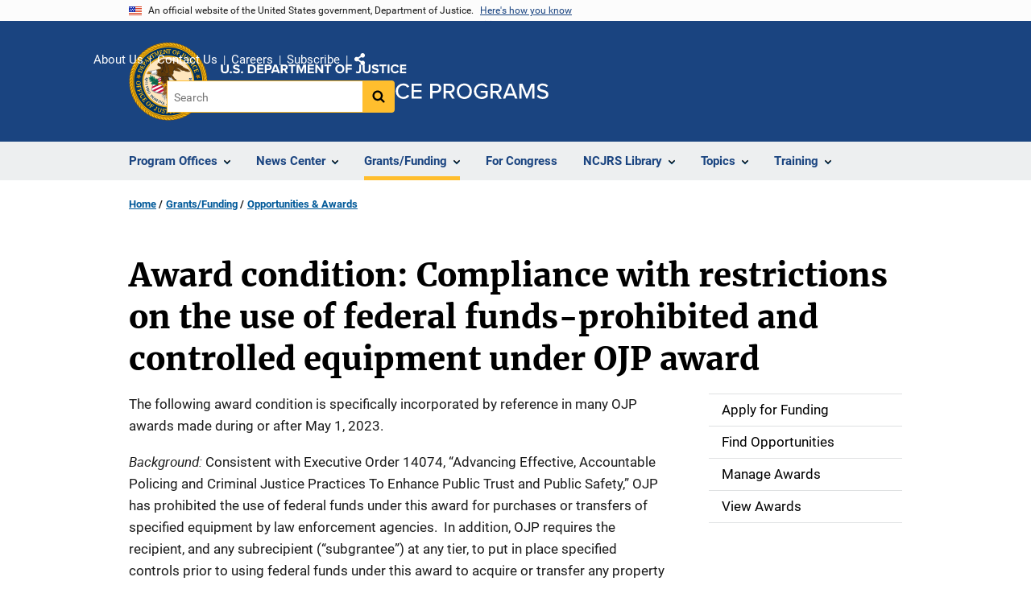

--- FILE ---
content_type: text/html; charset=UTF-8
request_url: https://www.ojp.gov/funding/explore/prohibited-and-controlled-equipment
body_size: 15320
content:
<!DOCTYPE html>
<html lang="en" dir="ltr" prefix="og: https://ogp.me/ns#">
  <head>
    <meta charset="utf-8" />
<link rel="preload" href="/themes/custom/ojp/assets/fonts/roboto/Roboto-Regular.woff2" as="font" type="font/woff2" crossorigin="" />
<link rel="preload" href="/themes/custom/ojp/assets/fonts/roboto/Roboto-Bold.woff2" as="font" type="font/woff2" crossorigin="" />
<link rel="preload" href="/themes/custom/ojp/assets/fonts/roboto/Roboto-Italic.woff2" as="font" type="font/woff2" crossorigin="" />
<link rel="preload" href="/themes/custom/ojp/assets/fonts/roboto/Roboto-BlackItalic.woff2" as="font" type="font/woff2" crossorigin="" />
<link rel="preload" href="/themes/custom/ojp/assets/fonts/merriweather/Latin-Merriweather-Regular.woff2" as="font" type="font/woff2" crossorigin="" />
<link rel="preload" href="/themes/custom/ojp/assets/fonts/merriweather/Latin-Merriweather-Bold.woff2" as="font" type="font/woff2" crossorigin="" />
<noscript><style>form.antibot * :not(.antibot-message) { display: none !important; }</style>
</noscript><meta name="description" content="Learn more about the award condition related to compliance with restrictions on the use of federal funds." />
<link rel="canonical" href="https://www.ojp.gov/funding/explore/prohibited-and-controlled-equipment" />
<meta property="og:site_name" content="Office of Justice Programs" />
<meta property="og:url" content="https://www.ojp.gov/funding/explore/prohibited-and-controlled-equipment" />
<meta property="og:title" content="Award condition: Compliance with restrictions on the use of federal funds-prohibited and controlled equipment under OJP award | Office of Justice Programs" />
<meta property="og:description" content="Learn more about the award condition related to compliance with restrictions on the use of federal funds." />
<meta property="og:image" content="https://www.ojp.gov/sites/g/files/xyckuh241/files/images/2020-02/ojp_og.png" />
<meta name="twitter:card" content="summary_large_image" />
<meta name="twitter:description" content="Learn more about the award condition related to compliance with restrictions on the use of federal funds." />
<meta name="twitter:title" content="Award condition: Compliance with restrictions on the use of federal funds-prohibited and controlled equipment under OJP award | Office of Justice Programs" />
<meta name="twitter:image" content="https://www.ojp.gov/sites/g/files/xyckuh241/files/images/2020-02/ojp_tw.png" />
<meta name="google-site-verification" content="4PLVTsyCm3--uca8rMAYrsLAAEJtRBtpZWm-kh9pr0g" />
<meta name="Generator" content="Drupal 10 (https://www.drupal.org)" />
<meta name="MobileOptimized" content="width" />
<meta name="HandheldFriendly" content="true" />
<meta name="viewport" content="width=device-width, initial-scale=1.0" />
<link rel="icon" href="/themes/custom/ojp/assets/images/ojp/favicon.png" type="image/png" />
<link rel="alternate" hreflang="en" href="https://www.ojp.gov/funding/explore/prohibited-and-controlled-equipment" />

    <title>Award condition: Compliance with restrictions on the use of federal funds-prohibited and controlled equipment under OJP award | Office of Justice Programs</title>
    <link rel="stylesheet" media="all" href="/sites/g/files/xyckuh241/files/css/css__oNyjOftA_6aAjZMsadzIdMVd7U04y8sE5K20ki1QmA.css?delta=0&amp;language=en&amp;theme=ojp&amp;include=[base64]" />
<link rel="stylesheet" media="all" href="/sites/g/files/xyckuh241/files/css/css_Ypsu4XtyBw3Upe9o6rG_HMzoTCSoXJQpAzGGkPbX90U.css?delta=1&amp;language=en&amp;theme=ojp&amp;include=[base64]" />
<link rel="stylesheet" media="print" href="/sites/g/files/xyckuh241/files/css/css_zxEGTDXeP9ngdNso24-Bomoquys4mkHkVPDlu-SLlg8.css?delta=2&amp;language=en&amp;theme=ojp&amp;include=[base64]" />
<link rel="stylesheet" media="all" href="/sites/g/files/xyckuh241/files/css/css_3PQxx3C1H1JphTzo7-Y8c5Vk_zSQ8AaU4VQCjZCA8Fw.css?delta=3&amp;language=en&amp;theme=ojp&amp;include=[base64]" />

    
  </head>
  <body class="path-node page-node-type-landing-page">
        <a href="#main-content" class="visually-hidden focusable skip-link">
      Skip to main content
    </a>
    <noscript><iframe src="https://www.googletagmanager.com/ns.html?id=GTM-5KXJ326"
                  height="0" width="0" style="display:none;visibility:hidden"></iframe></noscript>

      <div class="dialog-off-canvas-main-canvas" data-off-canvas-main-canvas>
      <section class="usa-banner" aria-label="Official government website">

    <div class="usa-accordion">
  <header class="usa-banner__header">
    <div class="usa-banner__inner">
      <div class="grid-col-auto">
        <img class="usa-banner__header-flag" src="/themes/custom/ojp/assets/images/us_flag_small.png" alt="U.S. flag">
      </div>
      <div class="grid-col-fill tablet:grid-col-auto">
        <p class="usa-banner__header-text">An official website of the United States government, Department of Justice.</p>
        <p class="usa-banner__header-action" aria-hidden="true">Here's how you know</p>
      </div>
      <button class="usa-accordion__button usa-banner__button"
              aria-expanded="false" aria-controls="gov-banner">
        <span class="usa-banner__button-text">Here's how you know</span>
      </button>
    </div>
  </header>
  <div class="usa-banner__content usa-accordion__content" id="gov-banner" hidden>
    <div class="grid-row grid-gap-lg">
      <div class="usa-banner__guidance tablet:grid-col-6">
        <img class="usa-banner__icon usa-media-block__img" src="/themes/custom/ojp/assets/images/icon-dot-gov.svg" role="img" alt="" aria-hidden="true">
        <div class="usa-media-block__body">
          <p>
            <strong>Official websites use .gov</strong>
            <br>
            A <strong>.gov</strong> website belongs to an official government organization in the United States.
          </p>
        </div>
      </div>
      <div class="usa-banner__guidance tablet:grid-col-6">
        <img class="usa-banner__icon usa-media-block__img" src="/themes/custom/ojp/assets/images/icon-https.svg" role="img" alt="" aria-hidden="true">
        <div class="usa-media-block__body">
          <p>
            <strong>Secure .gov websites use HTTPS</strong>
            <br>
            A <strong>lock</strong> (
            <span class="icon-lock"><svg xmlns="http://www.w3.org/2000/svg" width="52" height="64" viewBox="0 0 52 64" class="usa-banner__lock-image" role="img" aria-labelledby="banner-lock-title-default banner-lock-description-default" focusable="false"><title id="banner-lock-title-default">Lock</title><desc id="banner-lock-description-default">A locked padlock</desc><path fill="#000000" fill-rule="evenodd" d="M26 0c10.493 0 19 8.507 19 19v9h3a4 4 0 0 1 4 4v28a4 4 0 0 1-4 4H4a4 4 0 0 1-4-4V32a4 4 0 0 1 4-4h3v-9C7 8.507 15.507 0 26 0zm0 8c-5.979 0-10.843 4.77-10.996 10.712L15 19v9h22v-9c0-6.075-4.925-11-11-11z"/></svg></span>
            ) or <strong>https://</strong> means you’ve safely connected to the .gov website. Share sensitive information only on official, secure websites.          </p>
        </div>
      </div>
    </div>
  </div>
</div>


    
  </section>

  <header class="usa-header usa-header--extended" id="header">

    
      <div class="usa-navbar">
                <button class="usa-menu-btn usa-button">Menu</button>
                  <div class="region region-header">
    <div class="usa-logo" id="logo">
      <div class="ojp-seal">
      <a href="https://www.ojp.gov" accesskey="1" title="Office of Justice Programs" aria-label="Office of Justice Programs">
                <img src="/themes/custom/ojp/assets/images/ojp/OJP-seal.svg" alt="Office of Justice Programs seal" height="98" width="98" />
              </a>
    </div>
        <div class="ojp-office-logo">
      <a href="/" accesskey="2" title="Home" aria-label="Home">
        <img src="/themes/custom/ojp/assets/images/ojp/ojp-site-logo-no-seal_white.svg?v=1" alt="Home" />
      </a>
    </div>
  </div>

  </div>

      </div>

      <div class="usa-overlay"></div>
        <nav class="usa-nav" aria-label="site navigation">
          <div class="usa-nav__inner">

            <button class="usa-nav__close">
              <img src="/themes/custom/ojp/assets/images/close-white.svg" alt="close" />
            </button>

            
            
                                              <div class="region region-primary-menu">
    


  
  
          <ul class="usa-nav__primary usa-accordion" aria-label="primary navigation">
    
          <li class="usa-nav__primary-item" >

                  <button class="usa-accordion__button usa-nav__link" aria-expanded="false" aria-controls="extended-nav-section-1">
            <span>Program Offices</span>
          </button>
        
                    
  
          <ul id="extended-nav-section-1" class="usa-nav__submenu" hidden>

            <li class="usa-nav__submenu-item">
        <a href="https://www.ojp.gov/about#program-offices">
          <span>Program Offices</span>
        </a>
      </li>
      
    
          <li class="usa-nav__submenu-item">

        
                  <a href="https://bja.ojp.gov/" class="link">
            <span class="">Bureau of Justice Assistance</span>
          </a>
        
      </li>
          <li class="usa-nav__submenu-item">

        
                  <a href="https://bjs.ojp.gov/" class="link">
            <span class="">Bureau of Justice Statistics</span>
          </a>
        
      </li>
          <li class="usa-nav__submenu-item">

        
                  <a href="https://nij.ojp.gov/" class="link">
            <span class="">National Institute of Justice</span>
          </a>
        
      </li>
          <li class="usa-nav__submenu-item">

        
                  <a href="https://ovc.ojp.gov/" class="link">
            <span class="">Office for Victims of Crime</span>
          </a>
        
      </li>
          <li class="usa-nav__submenu-item">

        
                  <a href="https://ojjdp.ojp.gov/" class="link">
            <span class="">Office of Juvenile Justice and Delinquency Prevention</span>
          </a>
        
      </li>
          <li class="usa-nav__submenu-item">

        
                  <a href="https://smart.ojp.gov/" class="link">
            <span class="">Office of Sex Offender Sentencing, Monitoring, Apprehending, Registering, and Tracking</span>
          </a>
        
      </li>
        </ul>
  
        
      </li>
          <li class="usa-nav__primary-item" >

                  <button class="usa-accordion__button usa-nav__link" aria-expanded="false" aria-controls="extended-nav-section-2">
            <span>News Center</span>
          </button>
        
                    
  
          <ul id="extended-nav-section-2" class="usa-nav__submenu" hidden>

            <li class="usa-nav__submenu-item">
        <a href="/news/news">
          <span>News Center</span>
        </a>
      </li>
      
    
          <li class="usa-nav__submenu-item">

        
                  <a href="https://justicegrants.usdoj.gov/news" class="link">
            <span class="">JustGrants News &amp; Updates</span>
          </a>
        
      </li>
          <li class="usa-nav__submenu-item">

        
                  <a href="/news/justice-programs-news-funding" class="link">
            <span class="">Justice Programs News &amp; Funding</span>
          </a>
        
      </li>
          <li class="usa-nav__submenu-item">

        
                  <a href="/news/for-media" class="link">
            <span class="">Media Inquiries</span>
          </a>
        
      </li>
          <li class="usa-nav__submenu-item">

        
                  <a href="/library/multimedia/list" class="link">
            <span class="">Multimedia</span>
          </a>
        
      </li>
          <li class="usa-nav__submenu-item">

        
                  <a href="/news/news-releases" class="link">
            <span class="">News Releases</span>
          </a>
        
      </li>
          <li class="usa-nav__submenu-item">

        
                  <a href="/news/publications" class="link">
            <span class="">Publications</span>
          </a>
        
      </li>
          <li class="usa-nav__submenu-item">

        
                  <a href="/news/social-media" class="link">
            <span class="">Social Media</span>
          </a>
        
      </li>
          <li class="usa-nav__submenu-item">

        
                  <a href="/news/speeches" class="link">
            <span class="">Speeches</span>
          </a>
        
      </li>
        </ul>
  
        
      </li>
          <li class="usa-nav__primary-item" >

                  <button class="usa-accordion__button usa-nav__link usa-current" aria-expanded="false" aria-controls="extended-nav-section-3">
            <span>Grants/Funding</span>
          </button>
        
                    
  
          <ul id="extended-nav-section-3" class="usa-nav__submenu" hidden>

            <li class="usa-nav__submenu-item">
        <a href="/funding">
          <span>Grants/Funding</span>
        </a>
      </li>
      
    
          <li class="usa-nav__submenu-item">

        
                  <a href="/funding/apply/ojp-grant-application-resource-guide" class="link">
            <span class="">Apply for Funding</span>
          </a>
        
      </li>
          <li class="usa-nav__submenu-item">

        
                  <a href="/funding/explore/current-funding-opportunities" class="link">
            <span class="">Find Opportunities</span>
          </a>
        
      </li>
          <li class="usa-nav__submenu-item">

        
                  <a href="/funding/implement/overview" class="link">
            <span class="">Manage Awards</span>
          </a>
        
      </li>
          <li class="usa-nav__submenu-item">

        
                  <a href="/funding/ojpgrantawards" class="link">
            <span class="">View Awards</span>
          </a>
        
      </li>
        </ul>
  
        
      </li>
          <li class="usa-nav__primary-item" >

        
                  <a href="/congress" class="link usa-nav__link">
            <span class="">For Congress</span>
          </a>
        
      </li>
          <li class="usa-nav__primary-item" >

                  <button class="usa-accordion__button usa-nav__link" aria-expanded="false" aria-controls="extended-nav-section-5">
            <span>NCJRS Library</span>
          </button>
        
                    
  
          <ul id="extended-nav-section-5" class="usa-nav__submenu" hidden>

            <li class="usa-nav__submenu-item">
        <a href="/ncjrs/virtual-library">
          <span>NCJRS Library</span>
        </a>
      </li>
      
    
          <li class="usa-nav__submenu-item">

        
                  <a href="/ncjrs-virtual-library/search" class="link">
            <span class="">Library Search</span>
          </a>
        
      </li>
          <li class="usa-nav__submenu-item">

        
                  <a href="/ncjrs-virtual-library/tutorial" class="link">
            <span class="">Tutorial/FAQs</span>
          </a>
        
      </li>
          <li class="usa-nav__submenu-item">

        
                  <a href="/ncjrs-virtual-library/wal" class="link">
            <span class="">New Additions</span>
          </a>
        
      </li>
          <li class="usa-nav__submenu-item">

        
                  <a href="/ncjrs/new-ojp-resources" class="link">
            <span class="">New OJP Resources</span>
          </a>
        
      </li>
          <li class="usa-nav__submenu-item">

        
                  <a href="/library/publications/list" class="link">
            <span class="">OJP Publications</span>
          </a>
        
      </li>
        </ul>
  
        
      </li>
          <li class="usa-nav__primary-item" >

                  <button class="usa-accordion__button usa-nav__link" aria-expanded="false" aria-controls="extended-nav-section-6">
            <span>Topics</span>
          </button>
        
                    
  
          <ul id="extended-nav-section-6" class="usa-nav__submenu" hidden>

            <li class="usa-nav__submenu-item">
        <a href="/topics">
          <span>Topics</span>
        </a>
      </li>
      
    
          <li class="usa-nav__submenu-item">

        
                  <a href="/program/civil-rights-office/home" class="link">
            <span class="">Civil Rights</span>
          </a>
        
      </li>
          <li class="usa-nav__submenu-item">

        
                  <a href="/topics/corrections" class="link">
            <span class="">Corrections</span>
          </a>
        
      </li>
          <li class="usa-nav__submenu-item">

        
                  <a href="/topics/courts" class="link">
            <span class="">Courts</span>
          </a>
        
      </li>
          <li class="usa-nav__submenu-item">

        
                  <a href="/topics/crime-prevention" class="link">
            <span class="">Crime Prevention</span>
          </a>
        
      </li>
          <li class="usa-nav__submenu-item">

        
                  <a href="/topics/drugs-substance-use" class="link">
            <span class="">Drugs &amp; Substance Use</span>
          </a>
        
      </li>
          <li class="usa-nav__submenu-item">

        
                  <a href="/topics/forensic-sciences" class="link">
            <span class="">Forensic Sciences</span>
          </a>
        
      </li>
          <li class="usa-nav__submenu-item">

        
                  <a href="/topics/justice-system" class="link">
            <span class="">Justice System</span>
          </a>
        
      </li>
          <li class="usa-nav__submenu-item">

        
                  <a href="/topics/juvenile-justice" class="link">
            <span class="">Juvenile Justice</span>
          </a>
        
      </li>
          <li class="usa-nav__submenu-item">

        
                  <a href="/topics/law-enforcement" class="link">
            <span class="">Law Enforcement</span>
          </a>
        
      </li>
          <li class="usa-nav__submenu-item">

        
                  <a href="/topics/mental-health" class="link">
            <span class="">Mental Health</span>
          </a>
        
      </li>
          <li class="usa-nav__submenu-item">

        
                  <a href="/topics/research-statistics-evaluation" class="link">
            <span class="">Research, Statistics &amp; Evaluation</span>
          </a>
        
      </li>
          <li class="usa-nav__submenu-item">

        
                  <a href="/topics/sex-offender-management" class="link">
            <span class="">Sex Offender Management</span>
          </a>
        
      </li>
          <li class="usa-nav__submenu-item">

        
                  <a href="/topics/sexual-assault-awareness" class="link">
            <span class="">Sexual Assault Awareness</span>
          </a>
        
      </li>
          <li class="usa-nav__submenu-item">

        
                  <a href="/topics/tribal-justice" class="link">
            <span class="">Tribal Justice</span>
          </a>
        
      </li>
          <li class="usa-nav__submenu-item">

        
                  <a href="/topics/victims-crime" class="link">
            <span class="">Victims of Crime</span>
          </a>
        
      </li>
        </ul>
  
        
      </li>
          <li class="usa-nav__primary-item" >

                  <button class="usa-accordion__button usa-nav__link" aria-expanded="false" aria-controls="extended-nav-section-7">
            <span>Training</span>
          </button>
        
                    
  
          <ul id="extended-nav-section-7" class="usa-nav__submenu" hidden>

            <li class="usa-nav__submenu-item">
        <a href="/training-and-technical-assistance">
          <span>Training</span>
        </a>
      </li>
      
    
          <li class="usa-nav__submenu-item">

        
                  <a href="/events/upcoming" class="link">
            <span class="">Justice Events</span>
          </a>
        
      </li>
          <li class="usa-nav__submenu-item">

        
                  <a href="/training-and-technical-assistance/fmsc" class="link">
            <span class="">Financial Management and Support Center (FMSC)</span>
          </a>
        
      </li>
          <li class="usa-nav__submenu-item">

        
                  <a href="/training-and-technical-assistance/tfmc" class="link">
            <span class="">Tribal Financial Management Center (TFMC)</span>
          </a>
        
      </li>
          <li class="usa-nav__submenu-item">

        
                  <a href="/training-and-technical-assistance/fmrc" class="link">
            <span class="">Financial Management Resource Center (FMRC)</span>
          </a>
        
      </li>
          <li class="usa-nav__submenu-item">

        
                  <a href="/training-and-technical-assistance/gfmts/financial-management-seminars" class="link">
            <span class="">Financial Management Training (GFMTS)</span>
          </a>
        
      </li>
        </ul>
  
        
      </li>
        </ul>
  



  </div>

                            
                              <div class="default">
                    <div class="region region-secondary-menu">
    <div class="usa-nav__secondary">
      <ul class="usa-nav__secondary-links">

          <li class="usa-nav__secondary-item">
        <a href="https://www.ojp.gov/about">
          About Us
        </a>
      </li>
          <li class="usa-nav__secondary-item">
        <a href="/contact">
          Contact Us
        </a>
      </li>
          <li class="usa-nav__secondary-item">
        <a href="/about/jobs">
          Careers
        </a>
      </li>
          <li class="usa-nav__secondary-item">
        <a href="/subscribe">
          Subscribe
        </a>
      </li>
                  <li class="usa-nav__secondary-item">
        <div class="doj-sharing">
  <button id="doj-sharing-toggle" class="doj-sharing__toggle" tabindex="0" title="Choose a social sharing platform" aria-haspopup="true" aria-controls="doj-sharing-links" aria-expanded="false">Share</button>
<ul id="doj-sharing-links" class="doj-sharing__list" tabindex="0" aria-label="Choose a social sharing platform"><li><a href="https://www.facebook.com/sharer/sharer.php?u=https%3A//www.ojp.gov/funding/explore/prohibited-and-controlled-equipment" title="Share on Facebook" data-event-label="Share on Facebook" target="_blank">Facebook</a></li><li><a href="https://twitter.com/intent/tweet?url=https%3A//www.ojp.gov/funding/explore/prohibited-and-controlled-equipment&amp;text=Award%20condition%3A%20Compliance%20with%20restrictions%20on%20the%20use%20of%20federal%20funds-prohibited%20and%20controlled%20equipment%20under%20OJP%20award" title="Share on X" data-event-label="Share on X" target="_blank">X</a></li><li><a href="https://www.linkedin.com/shareArticle?mini=true&amp;url=https%3A//www.ojp.gov/funding/explore/prohibited-and-controlled-equipment&amp;title=Award%20condition%3A%20Compliance%20with%20restrictions%20on%20the%20use%20of%20federal%20funds-prohibited%20and%20controlled%20equipment%20under%20OJP%20award" title="Share on LinkedIn" data-event-label="Share on LinkedIn" target="_blank">LinkedIn</a></li><li><a href="https://reddit.com/submit?url=https%3A//www.ojp.gov/funding/explore/prohibited-and-controlled-equipment&amp;title=Award%20condition%3A%20Compliance%20with%20restrictions%20on%20the%20use%20of%20federal%20funds-prohibited%20and%20controlled%20equipment%20under%20OJP%20award" title="Share on Reddit" data-event-label="Share on Reddit" target="_blank">Reddit</a></li><li><a href="https://pinterest.com/pin/create/button?url=https%3A//www.ojp.gov/funding/explore/prohibited-and-controlled-equipment&amp;media=https%3A//www.ojp.gov/sites/g/files/xyckuh241/files/images/2020-02/ojp_og.png&amp;description=Award%20condition%3A%20Compliance%20with%20restrictions%20on%20the%20use%20of%20federal%20funds-prohibited%20and%20controlled%20equipment%20under%20OJP%20award" title="Share on Pinterest" data-event-label="Share on Pinterest" target="_blank">Pinterest</a></li><li><a href="/cdn-cgi/l/email-protection#[base64]" title="Share on Email" data-event-label="Share on Email">Email</a></li></ul>
</div>
      </li>
        </ul>
  
</div>

<div id="block-ojp-searchblock" data-block-plugin-id="ojp_search_block" class="block block-ojp-search block-ojp-search-block">
  
    
      
<div class="usa-search usa-search--small">
  <div role="search">
    
<div data-gname="ojp-search" data-queryParameterName="keys" class="gcse-searchbox-only" data-resultsUrl="/search/results">
  
</div>

  </div>
</div>
  </div>

  </div>

                </div>
              
            
          </div>
        </nav>

      
  </header>

  <div class="grid-container">
    <div class="grid-col-fill">
        <div class="region region-breadcrumb">
    <div id="block-ojp-breadcrumbs" data-block-plugin-id="system_breadcrumb_block" class="block block-system block-system-breadcrumb-block">
  
    
       <nav id="system-breadcrumb" aria-label="breadcrumb">
        <ol class="add-list-reset uswds-breadcrumbs uswds-horizontal-list">
                            <li>
                                            <a href="/">Home</a>
                                    </li>
                            <li>
                                            <a href="/funding">Grants/Funding</a>
                                    </li>
                            <li>
                                            <a href="/funding/explore">Opportunities &amp; Awards</a>
                                    </li>
                    </ol>
    </nav>

  </div>

  </div>

    </div>
  </div>

  <section class="clearfix" aria-label="hero">
      <div class="region region-hero">
    <div class="hero hero--no_styling hero--primary">
  <div class="hero-container">
        <div class="hero__no_styling-container  clearfix">
            <div class="hero__text-container ">
                
        <h1 class="hero__title">Award condition: Compliance with restrictions on the use of federal funds-prohibited and controlled equipment under OJP award</h1>
        

                
                                          </div>

                </div>
  </div>

    </div>


  </div>

  </section>

<div class="usa-section uswds-middle-section " aria-label="primary content">
  <div class="grid-container ">
    <div class="grid-col-fill">
        <div class="region region-highlighted">
    <div data-drupal-messages-fallback class="hidden"></div>

  </div>


      
    </div>
  </div>

  
  
  <main class="uswds-main-content-wrapper grid-container ">
    <a id="main-content" tabindex="-1"></a>
    <div class = "grid-row grid-gap-2">

      <div class="region-content tablet:grid-col-12">
          <div class="region region-content">
    <div id="block-ojp-content" data-block-plugin-id="system_main_block" class="block block-system block-system-main-block">
  
    
      

<article>

  
    

  
  <div>

    
      
  <div class="layout layout--twocol-section layout--twocol-section--75-25 layout--node-landing_page">
                    <div  class="layout__region layout__region--first">
        <div data-block-plugin-id="extra_field_block:node:landing_page:field_content_archival_notice" class="block--field-content-archival-notice block block-layout-builder block-extra-field-blocknodelanding-pagefield-content-archival-notice">
  
    
      
  </div>
<div data-block-plugin-id="field_block:node:landing_page:body" class="block--body block block-layout-builder block-field-blocknodelanding-pagebody">
  
    
      
  <div class="use-float-friendly-lists clearfix text-formatted field field--name-body field--type-text-with-summary field--label-visually_hidden">
    <div class="field__label visually-hidden">Description</div>
              <div class="field__item"><p>The following award condition is specifically incorporated by reference in many OJP awards made during or after May 1, 2023.</p>

<p><em>Background:</em>&nbsp;<span><span><span>Consistent with Executive Order 14074, “Advancing Effective, Accountable Policing and Criminal Justice Practices To Enhance Public Trust and Public Safety,” OJP has prohibited the use of federal funds under this award for purchases or transfers of specified equipment by law enforcement agencies.&nbsp; In addition, OJP requires the recipient, and any subrecipient (“subgrantee”) at any tier, to put in place specified controls prior to using federal funds under this award to acquire or transfer any property identified on the “controlled equipment” list. &nbsp;&nbsp;</span></span></span></p>

<p><strong>Award Condition:</strong><br>
<em>Prohibited equipment.</em> Consistent with <a href="https://www.federalregister.gov/executive-order/14074">Executive Order 14074</a> of May 25, 2022, “Advancing Effective, Accountable Policing and Criminal Justice Practices To Enhance Public Trust and Public Safety,” OJP has prohibited the use of OJP grant funds for the purchase or transfer of the following equipment:</p>

<ol>
	<li>Firearms of .50 or greater caliber</li>
	<li>Ammunition of .50 or greater caliber</li>
	<li>Firearm silencers, as defined in 18 U.S.C. 921(a)(24)</li>
	<li>Bayonets</li>
	<li>Grenades (including stun and flash-bang)</li>
	<li>Grenade launchers (including launchers for stun and flash-bang)</li>
	<li>Explosives (except for explosives and percussion actuated non-electric disruptors used for accredited bomb squads and explosive detection canine training)</li>
	<li>Any vehicles that do not have a commercial application, including all tracked and armored vehicles, unless the law enforcement agency certifies that the vehicle will be used exclusively for disaster-related emergencies; active shooter scenarios; hostage or other search and rescue operations; or anti-terrorism preparedness, protection, prevention, response, recovery, or relief</li>
	<li>Weaponized drones and weapons systems covered by DOD Directive 3000.09 of November 21, 2012, as amended (Autonomy in Weapon Systems)</li>
	<li>Weaponized aircraft, vessels and vehicles of any kind</li>
	<li>Aircraft that are combat-configured or combat-coded, have no established commercial flight application, or have no application for disaster-related emergencies; active shooter scenarios; hostage or other search and rescue operations; or anti-terrorism preparedness, protection, prevention, response, recovery, or relief</li>
	<li>Long-range acoustic devices that do not have a commercial application.</li>
	<li>Camouflage-patterned uniforms intended for law enforcement use in urban or populous areas.&nbsp;(Woodland and desert patterns are allowable based on operational needs for law enforcement missions conducted within a specific physical terrain and environment, such as woodland camouflage patterns used in forested terrain for narcotics eradication programs.)</li>
</ol>

<p><a name="_Hlk137731958"></a></p>

<p><em>Controlled equipment. &nbsp;</em>Consistent with <a href="https://www.federalregister.gov/executive-order/14074">Executive Order 14074</a> of May 25, 2022, “Advancing Effective, Accountable Policing and Criminal Justice Practices To Enhance Public Trust and Public Safety” the use of OJP grant funds for the purchase or transfer of the following equipment is controlled, and recipients may not obligate, expend, or draw down funds for items on the controlled equipment list without express prior written approval post-award, via Grant Award Modification in OJP’s JustGrants system.</p>

<ol>
	<li>Unmanned Aerial System (UAS), Unmanned Aircraft (UA) and/or Unmanned Aerial Vehicle (UAV)*</li>
	<li>Command and/or Control Vehicles (Any wheeled vehicle either purpose-built or modified to facilitate the operational control and direction of public safety units responding to an incident). Command and Control Vehicles are similar to a recreational vehicle and can accommodate multiple people at multiple workstations in the command center. This category is not intended for other types of vehicles that could serve as a command and control center, including sport utility vehicles (SUVs).</li>
	<li>Tactical Vehicles, wheeled (A vehicle purpose-built to operate on- and off-road in support of military operations, such as a HMMWV ("Humvee"), 2.5ton truck, 5-ton truck, or a vehicle with a breaching or entry apparatus attached). This excludes commercially available vehicles not tactical in nature, such as pick-up trucks or SUVs being used in the ordinary course by police forces in the United States for patrol activities.</li>
	<li>Manned aircraft, fixed and/or rotary wing</li>
	<li>Specialized firearms and ammunition under .50 caliber. This excludes service-issued handguns, rifles, or shotguns that are issued or approved by the agency to be used during the course of regularly assigned duties.&nbsp;&nbsp;</li>
	<li>Explosives and pyrotechnics</li>
</ol>

<p>*The use of Bureau of Justice Assistance (BJA) grant funds for unmanned aircraft systems (UAS), including unmanned aircraft vehicles (UAV), and all accompanying accessories to support UAS or UAV is unallowable.</p>

<p><em>Requesting prior approval to purchase or transfer controlled equipment. &nbsp;</em>To request prior approval, the recipient must:</p>

<ul>
	<li>Using the JustGrants system (JustGrants) submit a “Programmatic Costs” Grant Award Modification (GAM), marked “Other” and with “Controlled Equipment Request” typed in the available text box.&nbsp;</li>
	<li>Attach to the GAM a letter, on the letterhead of the recipient entity and signed by the recipient’s “authorized representative” for the OJP award that includes each of the following elements:
	<ol>
		<li>A general description of the requesting agency;&nbsp;</li>
		<li>A detailed justification for acquiring the controlled equipment, including a clear and persuasive explanation of the need for and appropriate criminal justice purpose that it will serve. (If applicable, please describe any previous instance in which the controlled equipment was used in a manner that deviated from the detailed justification supporting the application for that equipment.);</li>
		<li>The number of units of the requested controlled equipment that are currently in your agency’s inventory;&nbsp;</li>
		<li>Categories of other controlled equipment acquired through Federal programs during the past three (3) years that the requesting agency currently has in its inventory;&nbsp;</li>
		<li>Whether the requested controlled equipment currently could reasonably be accessed through loans or mutual assistance or mutual aid agreements;&nbsp;&nbsp;</li>
		<li>Certification (written assurance) that the requesting agency has adopted required protocols or will adopt those protocols before physical acquisition or purchase of controlled equipment or transfer of funds (See POLICIES AND PROTOCOLS below);&nbsp;&nbsp;</li>
		<li>Certification (written assurance) that the requesting agency has provided required training or will provide that training before physical acquisition or purchase of controlled equipment or transfer of funds (See TRAINING below);&nbsp;&nbsp;</li>
		<li>Evidence of civilian governing body’s review and approval or concurrence of the requesting agency’s acquisition of the requested controlled equipment; Or, if the requesting agency’s chief executive is popularly elected (e.g., a Sheriff), evidence of official written notice to the civilian governing body at least 30 days in advance of the application to acquire controlled equipment;.&nbsp;</li>
		<li>Whether the requesting agency has applied, or has a pending application(s), for this type of controlled equipment from another Federal agency during the current fiscal year;&nbsp;&nbsp;</li>
		<li>Whether any prior application for controlled equipment has been denied by a Federal agency during the past three (3) years, and, if so, the reason for the denial; and</li>
		<li>Whether the requesting agency has been found to be in violation of a Federal civil rights statute or programmatic term during the past three (3) years and, if so, whether any disposition was reached or corrective actions were taken.&nbsp; LEAs must disclose any finding by a Federal court or a Federal government agency, including an agency’s Office of Civil Rights or the Civil Rights Division of the U.S. Department of Justice, that the LEA has violated a Federal civil rights law with respect to their policing functions.&nbsp; LEAs must also disclose any admissions of liability they have made regarding violations of Federal civil rights law in their policing functions.</li>
	</ol>
	</li>
</ul>

<p><em>Requirements that apply to Controlled Equipment.</em>&nbsp;&nbsp;Following prior written approval from the OJP grant making component to use award funds to acquire an item listed on the Controlled Equipment list, the following requirements apply:</p>

<p>Policies and Protocols:<strong> </strong>Law enforcement agencies (LEAs) that acquire controlled equipment through Federal programs must adopt robust and specific written policies and protocols governing General Policing Standards and Specific Controlled Equipment Standards.</p>

<ul>
	<li>General Policing Standards includes policies on (a) Community Policing; (b) Constitutional Policing; and (c) Community Input and Impact Considerations.</li>
	<li>Specific Controlled Equipment Standards includes policies specifically related to (a) Appropriate Use of Controlled Equipment; (b) Supervision of Use; (c) Effectiveness Evaluation; (d) Auditing and Accountability; and (e) Transparency and Notice Considerations.</li>
	<li>Record‐Keeping Requirement.<strong> </strong>Upon request, LEAs must provide a copy of the General Policing Standards and Specific Controlled Equipment Standards, and any related policies and protocols, to the Federal agency that supplied the equipment/funds.</li>
</ul>

<p>Training:<strong> </strong>LEAs that acquire controlled equipment through Federal programs must ensure that its personnel are appropriately trained before using or authorizing the use of controlled equipment and that training meets the following requirements:</p>

<ul>
	<li>Required Annual Training on Protocols.<strong> </strong>On an annual basis, all LEA personnel who may use or authorize use of controlled equipment must be trained on the LEA’s General Policing Standards and Specific Controlled Equipment Standards. (For purposes of this Requirement, “annual” training – after an initial comprehensive session – may be accomplished through, for example, an in‐service, presentations at roll call, or as part of other training refreshers.)</li>
	<li>Required Operational and Technical Training.<strong> </strong>LEA personnel who use controlled equipment must be properly trained on, and have achieved technical proficiency in, the operation or utilization of the controlled equipment at issue.</li>
	<li>Scenario‐Based Training. To the extent possible, LEA trainings related to controlled equipment should include scenario‐based training that combines constitutional and community policing principles with equipment‐specific training. LEA personnel authorizing or directing the use of controlled equipment should have enhanced scenario‐based training to examine, deliberate, and review the circumstances in which controlled equipment should or should not be used.</li>
	<li>Record‐Keeping Requirement. LEAs must retain comprehensive training records, either in the personnel file of the officer who was trained or by the LEA’s training division or equivalent entity, for a period of at least three (3) years, and must provide a copy of these records, upon request, to the Federal agency that supplied the equipment/funds.</li>
</ul>

<p>After‐Action Review: (1) LEAs must collect and retain “Required Information” (described below) when law enforcement activity that involves a “Significant Incident” requires, or results in, the use of any controlled equipment that was acquired under this award. (2) When unlawful or inappropriate police actions are alleged and trigger a Federal compliance review, and the Federal agency determines that controlled or prohibited equipment was used in the law enforcement activity under review, the LEA must produce or generate a report(s) containing Required Information.</p>

<ul>
	<li>“Significant Incident” Defined: Any law enforcement operation or action that involves (a) a violent encounter among civilians or between civilians and the police; (b) a use‐of‐force that causes death or serious bodily injury; (c) a demonstration or other public exercise of First Amendment rights; or (d) an event that draws, or could be reasonably expected to draw, a large number of attendees or participants, such as those where advanced planning is needed.</li>
	<li>“Required Information” to Be Collected and Retained: (a) Identification of controlled equipment used (e.g., categories and number of units of controlled equipment used, make/model/serial number); (b) description of the law enforcement operation involving the controlled equipment; (c) identification of LEA personnel who used the equipment and, if possible, civilians involved in the incident; and (d) result of controlled equipment use (e.g., arrests, use‐of‐force, victim extraction, injuries).</li>
	<li>Format of Information Collection and Retention.<strong> </strong>No new form or format is required as long as the Required Information is retained in a manner that is easily accessible and organized. For example, information about the use of controlled equipment can be included in an Operations Plan, detailed in officer daily logs, or described in use‐of‐force reports.</li>
	<li>Record‐Keeping Requirement: LEAs must retain “Significant Incident” reports and Required Information for a period of at least three (3) years and must provide a copy of these records, upon request, to the Federal agency that supplied the equipment/funds. This information also should be made available to the community the LEA serves in accordance with applicable policies and protocols including considerations regarding the disclosure of sensitive information.</li>
</ul>

<p>Transfer/Sale of Award-Funded Controlled Equipment to Other LEAs: LEAs may transfer or sell any controlled equipment acquired under this award to another LEA. Prior to finalizing any transfer or sales agreement, the transferor/seller‐LEA must inform and obtain approval from the Federal agency that supplied the controlled equipment/funds. The acquiring‐LEA must submit the same information that was required of the transferor/seller‐LEA to, and receive approval from, the Federal agency.</p>

<p>Transfer/Sale of Award-Funded Controlled Equipment to Non‐LEAs: LEAs may transfer or sell only the following types of controlled equipment to non‐LEAs: (a) Fixed Wing Aircraft; (b) Rotary Wing Aircraft; (c) Command And Control Vehicles; and (d) Tactical Vehicles. All law enforcement‐related and other sensitive or potentially dangerous components, and all law enforcement insignias and identifying markings, must be removed prior to transfer or sale. The transferor/seller‐LEA must inform and receive approval from the Federal agency from which the controlled equipment or funding to purchase the equipment was acquired prior to the finalization of any transfer or sale.</p>

<p>Disposal of Controlled Equipment: LEAs must abide by all applicable Federal, State and local laws, regulations, and programmatic terms when disposing of controlled equipment acquired under this award. Prior to disposal, LEAs must notify the Federal agency that supplied the controlled equipment/funds.</p>

<p>Sanctions for Violations of Controlled Equipment Programs:</p>

<ul>
	<li>For Programmatic Violations. For violations of any programmatic term or condition related to controlled equipment (e.g., failure to adopt required protocols, unauthorized transfers), the LEA will be suspended from acquiring additional controlled equipment through Federal programs for a minimum of 60 days. The suspension will continue until the Federal agency determines that the violation has been corrected. This does not prohibit a Federal agency from imposing other applicable sanctions according to applicable program parameters.</li>
	<li>Statutory Violations.<strong> </strong>For alleged violations of law, including, where applicable, civil rights laws, the matter will be referred for investigation to the Federal agency’s Office of Civil Rights (OCR) or other appropriate compliance office, or the U.S. Department of Justice. If the investigation results in a finding that the LEA violated a civil rights or other relevant statute, the LEA will be sanctioned according to statute and/or the Federal agency’s governing rules and policies. At a minimum, the LEA will be suspended from acquiring additional controlled equipment through Federal programs for a minimum of 60 days.</li>
</ul></div>
          </div>

  </div>
  
<div data-block-plugin-id="modification_notes" class="block block-ojp-core block-modification-notes modification-notes">
  <div class="modification-notes__divider"></div>
  
  
    <div class="modification-notes__note_date modification-notes__note_created">Date Created: June 22, 2023</div>
</div>

      </div>
    
          <div  class="layout__region layout__region--second">
        <nav aria-labelledby="-menu" data-block-plugin-id="menu_block:main" class="block block-menu navigation menu--main">
            
  <h2 class="visually-hidden" id="-menu">Side navigation</h2>
  

        

  
  
              <ul class="usa-sidenav">
    
    
      
            
            
            
      <li class="usa-sidenav__item usa-sidenav__item--level-0">
        
        <a href="/funding/apply/ojp-grant-application-resource-guide">
          <span>Apply for Funding</span>
        </a>

                
      </li>
    
      
            
            
            
      <li class="usa-sidenav__item usa-sidenav__item--level-0">
        
        <a href="/funding/explore/current-funding-opportunities">
          <span>Find Opportunities</span>
        </a>

                
      </li>
    
      
            
            
            
      <li class="usa-sidenav__item usa-sidenav__item--level-0">
        
        <a href="/funding/implement/overview">
          <span>Manage Awards</span>
        </a>

                
      </li>
    
      
            
            
            
      <li class="usa-sidenav__item usa-sidenav__item--level-0">
        
        <a href="/funding/ojpgrantawards">
          <span>View Awards</span>
        </a>

                
      </li>
        </ul>
  


  </nav>

      </div>
      
      </div>

  <div class="layout--node-landing_page layout layout--onecol">
    <div >
      
    </div>
  </div>

  </div>

</article>

  </div>

  </div>

      </div>

      

      
    </div>
  </main>
</div>

<footer class="usa-footer usa-footer--big">
  <div class="grid-container usa-footer-return-to-top">
    <a id="return-to-top" class="hide" href="#">Top</a>
  </div>

      <div class="usa-footer__primary-section">
      <div class="grid-container footer__wrapper">
        <div class="usa-footer-primary__top padding-bottom-5">
                      <h3 class="usa-footer__agency-heading tablet:display-inline-block">Office of Justice Programs</h3>
                  </div>

        
        
                        <nav class="usa-footer-nav mobile-lg:grid-col-12" aria-label="footer navigation">

                        <div class="region region-footer-menu">
    

    
                <div class="grid-row grid-gap">
        
                  
    
                  <div class="tablet:grid-col-6 desktop:grid-col-4">
        <section aria-labelledby="section-more-topics" class="usa-footer__primary-content usa-footer__primary-content--collapsible display-block">
          <h4 id="section-more-topics" class="usa-footer__primary-link">MORE TOPICS</h4>
                    <ul class="add-list-reset usa-list--unstyled">
                
        
                  
    
                  <li class="usa-footer__secondary-link">
        <a href="https://www.ojp.gov/program/civil-rights-office/filing-civil-rights-complaint">File a Civil Rights Complaint</a>
      </li>
      
    
                  <li class="usa-footer__secondary-link">
        <a href="https://oig.justice.gov/hotline/submit_complaint">File a DOJ OIG Complaint</a>
      </li>
      
    
                  <li class="usa-footer__secondary-link">
        <a href="/about/offices/eeo/complaint-process">File an EEO Complaint</a>
      </li>
      
    
                  <li class="usa-footer__secondary-link">
        <a href="/about/jobs">Find a Career</a>
      </li>
      
    
                  <li class="usa-footer__secondary-link">
        <a href="/program/freedom-information-act/foia-overview">Submit an OJP FOIA Request</a>
      </li>
      
    
        
  
          </ul>
                  </section>
      </div>
      
    
                  <div class="tablet:grid-col-6 desktop:grid-col-4">
        <section aria-labelledby="section-news-center" class="usa-footer__primary-content usa-footer__primary-content--collapsible display-block">
          <h4 id="section-news-center" class="usa-footer__primary-link">NEWS CENTER</h4>
                    <ul class="add-list-reset usa-list--unstyled">
                
        
                  
    
                  <li class="usa-footer__secondary-link">
        <a href="/news/for-media">Media Inquiries</a>
      </li>
      
    
                  <li class="usa-footer__secondary-link">
        <a href="https://www.ojp.gov/library/multimedia/list">Multimedia</a>
      </li>
      
    
                  <li class="usa-footer__secondary-link">
        <a href="/news/news-releases">News Releases</a>
      </li>
      
    
                  <li class="usa-footer__secondary-link">
        <a href="/news/speeches">Speeches</a>
      </li>
      
    
        
  
          </ul>
                  </section>
      </div>
      
    
                  <div class="tablet:grid-col-6 desktop:grid-col-4">
        <section aria-labelledby="section-other-resources" class="usa-footer__primary-content usa-footer__primary-content--collapsible display-block">
          <h4 id="section-other-resources" class="usa-footer__primary-link">OTHER RESOURCES</h4>
                    <ul class="add-list-reset usa-list--unstyled">
                
        
                  
    
                  <li class="usa-footer__secondary-link">
        <a href="https://www.ojp.gov/office-justice-programs-archives">Archive</a>
      </li>
      
    
                  <li class="usa-footer__secondary-link">
        <a href="/funding/explore/ojp-award-data">Lookup OJP Grant Awards</a>
      </li>
      
    
                  <li class="usa-footer__secondary-link">
        <a href="/ojp-response-center">OJP Response Center</a>
      </li>
      
    
                  <li class="usa-footer__secondary-link">
        <a href="/funding/state-administering-agencies/overview">State Administering Agencies</a>
      </li>
      
    
        
  
          </ul>
                  </section>
      </div>
      
    
                </div>
        
  



  </div>

          
        </nav>

        <div class="footer__social">
                      <a class="usa-link-facebook margin-right-2" href="https://www.facebook.com/DOJOJP">
              <span class="usa-sr-only">Facebook</span><span class="f">&nbsp;</span>
            </a>
          
                      <a class="usa-link-twitter margin-right-2" href="https://twitter.com/ojpgov">
              <span class="usa-sr-only">X</span><span class="t">&nbsp;</span>
            </a>
          
                      <a class="usa-link-youtube" href="https://www.youtube.com/user/OJPOCOM">
              <span class="usa-sr-only">YouTube</span>
              <span class="yt"> </span>
            </a>
          
                  </div>

      </div>
    </div>
  

      <div class="usa-footer__secondary-section">

              <div class="grid-container">
          <div class="grid-row usa-footer__logos-container ">
                                              <div class="usa-footer-logo usa-width-one-half  desktop:grid-col-6 desktop:border-right border-base-dark">

                            <a href="https://www.ojp.gov">
                                                <img class="" src="/themes/custom/ojp/assets/images/ojp/ojp-full.svg" alt="U.S. Department of Justice, Office of Justice Programs Logo">
                                            </a>
                          </div>
          
                                            <div class="desktop:grid-col-6">
              <div class="usa-footer__partner-logos 1">
                <div class="grid-row">
                  <div class="grid-col-4 flex-align-center usa-footer__partner-logo margin-bottom-3">
                    <a href="https://bja.ojp.gov" aria-label="Bureau of Justice Administration">
                      <img src="/themes/custom/ojp/assets/images/ojp/bja.svg" alt="Bureau of Justice Administration Logo" />
                    </a>
                  </div>
                  <div class="grid-col-4 flex-align-center usa-footer__partner-logo margin-bottom-3">
                    <a href="https://bjs.ojp.gov" aria-label="Bureau of Justice Statistics">
                      <img src="/themes/custom/ojp/assets/images/ojp/bjs.svg" alt="Bureau of Justice Statistics Logo" />
                    </a>
                  </div>
                  <div class="grid-col-4 flex-align-center usa-footer__partner-logo margin-bottom-3">
                    <a href=" https://nij.ojp.gov" aria-label="National Institute of Justice">
                      <img src="/themes/custom/ojp/assets/images/ojp/nij.svg" alt="National Institute of Justice Logo" />
                    </a>
                  </div>
                  <div class="grid-col-4 flex-align-center usa-footer__partner-logo">
                    <a href="https://ojjdp.ojp.gov" aria-label="Office of Juvenile Justice and Delinquency Prevention">
                      <img src="/themes/custom/ojp/assets/images/ojp/ojjdp.svg" alt="Office of Juvenile Justice and Delinquency Prevention Logo" />
                    </a>
                  </div>
                  <div class="grid-col-4 flex-align-center usa-footer__partner-logo">
                    <a href="https://ovc.ojp.gov" aria-label="Office for Victims of Crime">
                      <img src="/themes/custom/ojp/assets/images/ojp/ovc.svg" alt="Office for Victims of Crime Logo" />
                    </a>
                  </div>
                  <div class="grid-col-4 flex-align-center usa-footer__partner-logo">
                    <a href="https://smart.ojp.gov" aria-label="Office of Sex Offender Sentencing, Monitoring, Apprehending, Registering, and Tracking">
                      <img src="/themes/custom/ojp/assets/images/ojp/smart.svg" alt="Office of Sex Offender Sentencing, Monitoring, Apprehending, Registering, and Tracking Logo" />
                    </a>
                  </div>
                </div>
              </div>
            </div>

                    </div>

                      <div class="usa-footer-contact-links usa-width-one-half">

              <address>

                                  <p class="usa-footer-contact-heading">999 N. Capitol St., NE, Washington, DC  20531</p>
                
                
                
              </address>
            </div>
          
        </div>
      
              <div class="wide-nav">
          <nav aria-labelledby="block-bja-secondaryfooterlinkmenu-menu" id="block-bja-secondaryfooterlinkmenu" class="navigation menu--secondary-footer-link-menu">
            <h2 class="visually-hidden" id="block-bja-secondaryfooterlinkmenu-menu">Secondary Footer link menu</h2>
            <ul class="menu">
              <li class="menu-item">
                <a href="https://www.justice.gov/accessibility/accessibility-statement">Accessibility</a>
              </li>
              <li class="menu-item">
                <a href="https://www.justice.gov/open/plain-writing-act">Plain Language</a>
              </li>
              <li class="menu-item">
                <a href="https://www.justice.gov/doj/privacy-policy">Privacy Policy</a>
              </li>
              <li class="menu-item">
                <a href="https://www.justice.gov/legalpolicies">Legal Policies and Disclaimer</a>
              </li>
              <li class="menu-item">
                <a href="https://www.justice.gov/jmd/eeo-program-status-report">No FEAR Act</a>
              </li>
              <li class="menu-item">
                <a href="https://www.ojp.gov/program/freedom-information-act/foia-overview">Freedom of Information Act</a>
              </li>
              <li class="menu-item">
                <a href="https://www.usa.gov/">USA.gov</a>
              </li>
              <li class="menu-item">
                <a href="https://www.justice.gov/">Justice.gov</a>
              </li>
            </ul>
          </nav>
        </div>
                </div>
  
</footer>

  </div>

    
    <script data-cfasync="false" src="/cdn-cgi/scripts/5c5dd728/cloudflare-static/email-decode.min.js"></script><script type="application/json" data-drupal-selector="drupal-settings-json">{"path":{"baseUrl":"\/","pathPrefix":"","currentPath":"node\/1420901","currentPathIsAdmin":false,"isFront":false,"currentLanguage":"en"},"pluralDelimiter":"\u0003","suppressDeprecationErrors":true,"gtag":{"tagId":"","otherIds":[],"events":[],"additionalConfigInfo":[]},"ajaxPageState":{"libraries":"[base64]","theme":"ojp","theme_token":null},"ajaxTrustedUrl":[],"gtm":{"tagId":null,"settings":{"GTM-5KXJ326":{"data_layer":"dataLayer","include_environment":false}},"tagIds":["GTM-5KXJ326"]},"anchorjs":{"selector":".block--body.block-layout-builder h2:not(.usa-accordion__heading), .block--body.block-layout-builder h3, .block--body.block-layout-builder h4, .block--body.block-layout-builder h5, .block-inline-blocktext.block-layout-builder h3, .block-inline-blocktext.block-layout-builder h4, .block-inline-blocktext.block-layout-builder h5, .block-ojp-taxonomy h3, .block-ojp-core h3, .block--field-faq-sections h3, .block-crimesolutions-content-block h3, .block-ojp-core h3, .view-program-practices-listing-alpha h2, .page-node-type-microsite-subpage .block-page-title-block h1, .block-views-blockvideos-multimedia-block h2, .block-inline-blocktext.block-layout-builder h2:not(.usa-accordion__heading), .block-crimesolutions-content-block h3"},"bu":{"_core":{"default_config_hash":"hHRgRa8uaUJPBEvzD2uaerY4Z9xdbV4glRDRNp8euEE"},"notify_ie":12,"notify_firefox":56,"notify_opera":49,"notify_safari":10,"notify_chrome":62,"insecure":false,"unsupported":false,"mobile":false,"visibility_type":"hide","visibility_pages":"admin\/*","source":"\/\/browser-update.org\/update.min.js","show_source":"","position":"top","text_override":"{brow_name} is no longer supported. Some features of this site may not display correctly.","reminder":null,"reminder_closed":null,"new_window":false,"url":"","no_close":false,"test_mode":false},"ojp_search":{"search_no_query_text":"Your search yielded no results."},"ajax":[],"user":{"uid":0,"permissionsHash":"6aee2aaba289612b3e7afaea015685d6c09613ba271aff03f30dece64ab1add9"}}</script>
<script src="/sites/g/files/xyckuh241/files/js/js_J1zd2N7H0l9iClJCTKNPNxO6r8TF7PcXfbRreIpMiqg.js?scope=footer&amp;delta=0&amp;language=en&amp;theme=ojp&amp;include=[base64]"></script>
<script src="/libraries/anchor-js/anchor.min.js?v=4.3.0" defer></script>
<script src="/libraries/clipboard/dist/clipboard.min.js?v=2.0.6" defer></script>
<script src="/modules/custom/anchorjs/js/anchorjs.custom.js?v=0.1.0" defer></script>
<script src="/sites/g/files/xyckuh241/files/js/js_MDrcoE0NRDnHvssqeZzn0X1om5TXtbE2p5z6LENvcvk.js?scope=footer&amp;delta=4&amp;language=en&amp;theme=ojp&amp;include=[base64]"></script>
<script src="/modules/custom/ckeditor5_embedded_content/js/aftermarket/uswds_accordion.js?t8vnln"></script>
<script src="/sites/g/files/xyckuh241/files/js/js_bCYTci8oNamnhWSzfFRR_Wd5PA67fMu9rbDDMQADrHo.js?scope=footer&amp;delta=6&amp;language=en&amp;theme=ojp&amp;include=[base64]"></script>
<script src="/extlink/settings.js"></script>
<script src="/sites/g/files/xyckuh241/files/js/js_xgZrggXlFB2BQrKodH0YO_xPH5y-fKsiDP8eBRbW2wE.js?scope=footer&amp;delta=8&amp;language=en&amp;theme=ojp&amp;include=[base64]"></script>
<script src="/modules/contrib/google_tag/js/gtag.js?t8vnln"></script>
<script src="/sites/g/files/xyckuh241/files/js/js_8XLuCRwwCmpxJT5hnUFiT561pVUhkdFFzmRmiYdznBg.js?scope=footer&amp;delta=10&amp;language=en&amp;theme=ojp&amp;include=[base64]"></script>
<script src="/modules/contrib/google_tag/js/gtm.js?t8vnln"></script>
<script src="/sites/g/files/xyckuh241/files/js/js_l2O0vZSKdJa4uE8lXrJFsjaAx-3dtuQtt7Yd_ZdnZSY.js?scope=footer&amp;delta=12&amp;language=en&amp;theme=ojp&amp;include=[base64]"></script>
<script src="/libraries/datatables.net/js/jquery.dataTables.js?v=1.x" defer></script>
<script src="/libraries/datatables.net-responsive/js/dataTables.responsive.min.js?v=1.x" defer></script>
<script src="/modules/custom/ojp_datatables/js/ojp_datatables.js?v=1.x" defer></script>
<script src="/sites/g/files/xyckuh241/files/js/js_1W-JAu5e2WZX9HIK37AqC17MEUaYG2zwE-DsGXo5JXY.js?scope=footer&amp;delta=16&amp;language=en&amp;theme=ojp&amp;include=[base64]"></script>
<script src="https://cse.google.com/cse.js?cx=015849196504226064512:uyit-fm6gna"></script>

  </body>
</html>
